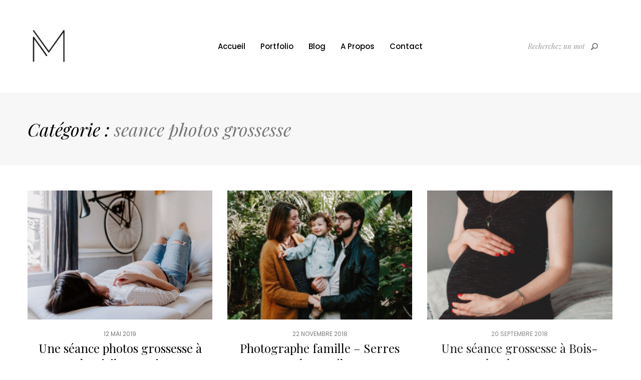

--- FILE ---
content_type: text/html; charset=UTF-8
request_url: http://marineblanchard.fr/blog/category/seance-photos-grossesse/
body_size: 5524
content:
<!DOCTYPE html>
<html lang="fr-FR" prefix="og: http://ogp.me/ns#" class="no-js">
<head>
	<meta charset="UTF-8">
	<meta name="viewport" content="width=device-width, initial-scale=1.0, maximum-scale=1.0, user-scalable=no">

    <link rel="icon" href="http://marineblanchard.fr/wp-content/themes/clean-photo/favicon.ico" />
	<link rel="profile" href="http://gmpg.org/xfn/11">
	<link rel="pingback" href="http://marineblanchard.fr/xmlrpc.php">

	<title>Archives des seance photos grossesse - Marine Blanchard Photographie</title>
<meta name='robots' content='max-image-preview:large' />

<!-- This site is optimized with the Yoast SEO plugin v9.7 - https://yoast.com/wordpress/plugins/seo/ -->
<link rel="canonical" href="http://marineblanchard.fr/blog/category/seance-photos-grossesse/" />
<meta property="og:locale" content="fr_FR" />
<meta property="og:type" content="object" />
<meta property="og:title" content="Archives des seance photos grossesse - Marine Blanchard Photographie" />
<meta property="og:url" content="http://marineblanchard.fr/blog/category/seance-photos-grossesse/" />
<meta property="og:site_name" content="Marine Blanchard Photographie" />
<meta name="twitter:card" content="summary_large_image" />
<meta name="twitter:title" content="Archives des seance photos grossesse - Marine Blanchard Photographie" />
<!-- / Yoast SEO plugin. -->

<link rel='dns-prefetch' href='//fonts.googleapis.com' />
<link rel='dns-prefetch' href='//s.w.org' />
<link rel="alternate" type="application/rss+xml" title="Marine Blanchard Photographie &raquo; Flux" href="http://marineblanchard.fr/feed/" />
<link rel="alternate" type="application/rss+xml" title="Marine Blanchard Photographie &raquo; Flux des commentaires" href="http://marineblanchard.fr/comments/feed/" />
<link rel="alternate" type="application/rss+xml" title="Marine Blanchard Photographie &raquo; Flux de la catégorie seance photos grossesse" href="http://marineblanchard.fr/blog/category/seance-photos-grossesse/feed/" />
		<script type="text/javascript">
			window._wpemojiSettings = {"baseUrl":"https:\/\/s.w.org\/images\/core\/emoji\/13.1.0\/72x72\/","ext":".png","svgUrl":"https:\/\/s.w.org\/images\/core\/emoji\/13.1.0\/svg\/","svgExt":".svg","source":{"concatemoji":"http:\/\/marineblanchard.fr\/wp-includes\/js\/wp-emoji-release.min.js?ver=5.8.12"}};
			!function(e,a,t){var n,r,o,i=a.createElement("canvas"),p=i.getContext&&i.getContext("2d");function s(e,t){var a=String.fromCharCode;p.clearRect(0,0,i.width,i.height),p.fillText(a.apply(this,e),0,0);e=i.toDataURL();return p.clearRect(0,0,i.width,i.height),p.fillText(a.apply(this,t),0,0),e===i.toDataURL()}function c(e){var t=a.createElement("script");t.src=e,t.defer=t.type="text/javascript",a.getElementsByTagName("head")[0].appendChild(t)}for(o=Array("flag","emoji"),t.supports={everything:!0,everythingExceptFlag:!0},r=0;r<o.length;r++)t.supports[o[r]]=function(e){if(!p||!p.fillText)return!1;switch(p.textBaseline="top",p.font="600 32px Arial",e){case"flag":return s([127987,65039,8205,9895,65039],[127987,65039,8203,9895,65039])?!1:!s([55356,56826,55356,56819],[55356,56826,8203,55356,56819])&&!s([55356,57332,56128,56423,56128,56418,56128,56421,56128,56430,56128,56423,56128,56447],[55356,57332,8203,56128,56423,8203,56128,56418,8203,56128,56421,8203,56128,56430,8203,56128,56423,8203,56128,56447]);case"emoji":return!s([10084,65039,8205,55357,56613],[10084,65039,8203,55357,56613])}return!1}(o[r]),t.supports.everything=t.supports.everything&&t.supports[o[r]],"flag"!==o[r]&&(t.supports.everythingExceptFlag=t.supports.everythingExceptFlag&&t.supports[o[r]]);t.supports.everythingExceptFlag=t.supports.everythingExceptFlag&&!t.supports.flag,t.DOMReady=!1,t.readyCallback=function(){t.DOMReady=!0},t.supports.everything||(n=function(){t.readyCallback()},a.addEventListener?(a.addEventListener("DOMContentLoaded",n,!1),e.addEventListener("load",n,!1)):(e.attachEvent("onload",n),a.attachEvent("onreadystatechange",function(){"complete"===a.readyState&&t.readyCallback()})),(n=t.source||{}).concatemoji?c(n.concatemoji):n.wpemoji&&n.twemoji&&(c(n.twemoji),c(n.wpemoji)))}(window,document,window._wpemojiSettings);
		</script>
		<style type="text/css">
img.wp-smiley,
img.emoji {
	display: inline !important;
	border: none !important;
	box-shadow: none !important;
	height: 1em !important;
	width: 1em !important;
	margin: 0 .07em !important;
	vertical-align: -0.1em !important;
	background: none !important;
	padding: 0 !important;
}
</style>
	<link rel='stylesheet' id='wp-block-library-css'  href='http://marineblanchard.fr/wp-includes/css/dist/block-library/style.min.css?ver=5.8.12' type='text/css' media='all' />
<link rel='stylesheet' id='contact-form-7-bootstrap-style-css'  href='http://marineblanchard.fr/wp-content/plugins/bootstrap-for-contact-form-7/assets/dist/css/style.min.css?ver=5.8.12' type='text/css' media='all' />
<link rel='stylesheet' id='acfgfs-enqueue-fonts-css'  href='//fonts.googleapis.com/css?family=Poppins%3A300%2C400%2C500%2C600%2C700%7CPlayfair+Display%3A400%2Citalic%2C700%2C700italic%2C900%2C900italic%7COld+Standard+TT%3A400%2Citalic%2C700&#038;subset=latin-ext%2Cdevanagari%2Clatin%2Ccyrillic&#038;ver=5.8.12' type='text/css' media='all' />
<link rel='stylesheet' id='wph-twbs-css'  href='http://marineblanchard.fr/wp-content/uploads/wp-less-cache/wph-twbs-blog1.css?ver=1768735846' type='text/css' media='all' />
<link rel='stylesheet' id='wph-animate-module-css'  href='http://marineblanchard.fr/wp-content/themes/clean-photo/public/animate.css?ver=5.8.12' type='text/css' media='all' />
<link rel='stylesheet' id='wph-font-awesome-css'  href='http://marineblanchard.fr/wp-content/themes/clean-photo/public/fonts/font-awesome.css?ver=5.8.12' type='text/css' media='all' />
<link rel='stylesheet' id='wph-unycon-font-css'  href='http://marineblanchard.fr/wp-content/themes/clean-photo/public/fonts/unycon.css?ver=5.8.12' type='text/css' media='all' />
<link rel='stylesheet' id='wph-style-main-css'  href='http://marineblanchard.fr/wp-content/uploads/wp-less-cache/wph-style-main-blog1.css?ver=1768735846' type='text/css' media='all' />
<style id='wph-style-main-inline-css' type='text/css'>
.wph-header .header-brand > img {
  max-height: 85px;
}
</style>
<link rel='stylesheet' id='wph-child-styles-css'  href='http://marineblanchard.fr/wp-content/themes/clean-photo/style.css?ver=5.8.12' type='text/css' media='all' />
<script type='text/javascript' src='http://marineblanchard.fr/wp-includes/js/jquery/jquery.min.js?ver=3.6.0' id='jquery-core-js'></script>
<script type='text/javascript' src='http://marineblanchard.fr/wp-includes/js/jquery/jquery-migrate.min.js?ver=3.3.2' id='jquery-migrate-js'></script>
<!--[if lt IE 9]>
<script type='text/javascript' src='http://marineblanchard.fr/wp-content/themes/clean-photo/public/js/vendor/ie_fallback.js?ver=5.8.12' id='ie_fallback_js-js'></script>
<![endif]-->
<script type='text/javascript' src='http://marineblanchard.fr/wp-content/themes/clean-photo/public/js/vendor/modernizr.custom.js?ver=5.8.12' id='wph-modernizr-js'></script>
<link rel="https://api.w.org/" href="http://marineblanchard.fr/wp-json/" /><link rel="alternate" type="application/json" href="http://marineblanchard.fr/wp-json/wp/v2/categories/113" /><link rel="EditURI" type="application/rsd+xml" title="RSD" href="http://marineblanchard.fr/xmlrpc.php?rsd" />
<link rel="wlwmanifest" type="application/wlwmanifest+xml" href="http://marineblanchard.fr/wp-includes/wlwmanifest.xml" /> 
<meta name="generator" content="WordPress 5.8.12" />
<script type="text/javascript">var ajaxurl = "http://marineblanchard.fr/wp-admin/admin-ajax.php";</script><script type="text/javascript" async defer data-pin-color="red"  data-pin-hover="true" src="http://marineblanchard.fr/wp-content/plugins/pinterest-pin-it-button-on-image-hover-and-post/js/pinit.js"></script>	<script>
		</script>
			<style type="text/css">
			div.wpcf7 .ajax-loader {
				background-image: url('http://marineblanchard.fr/wp-content/plugins/contact-form-7/images/ajax-loader.gif');
			}
		</style>
		<meta name="generator" content="Powered by Visual Composer - drag and drop page builder for WordPress."/>
<!--[if lte IE 9]><link rel="stylesheet" type="text/css" href="http://marineblanchard.fr/wp-content/plugins/js_composer/assets/css/vc_lte_ie9.min.css" media="screen"><![endif]-->
<!-- BEGIN ExactMetrics v5.3.7 Universal Analytics - https://exactmetrics.com/ -->
<script>
(function(i,s,o,g,r,a,m){i['GoogleAnalyticsObject']=r;i[r]=i[r]||function(){
	(i[r].q=i[r].q||[]).push(arguments)},i[r].l=1*new Date();a=s.createElement(o),
	m=s.getElementsByTagName(o)[0];a.async=1;a.src=g;m.parentNode.insertBefore(a,m)
})(window,document,'script','https://www.google-analytics.com/analytics.js','ga');
  ga('create', 'UA-74438932-1', 'auto');
  ga('send', 'pageview');
</script>
<!-- END ExactMetrics Universal Analytics -->
<noscript><style type="text/css"> .wpb_animate_when_almost_visible { opacity: 1; }</style></noscript></head>

<body class="archive category category-seance-photos-grossesse category-113 wpb-js-composer js-comp-ver-5.0.1 vc_responsive">


<!-- ========= Preloader ========= -->
<div class="preloader-overlay">

	<div class="preloader main-site-preloader"></div>

</div>


<!-- ========= Scrolling anchor ========= -->
<div id="page-top"></div>


<!-- ========= Header ========= -->

<header id="wph-header" class="wph-header desktop-header container header-style-1">

	<!-- logo -->
	<a href="http://marineblanchard.fr/" class="left-side header-brand">
					<img src="http://marineblanchard.fr/wp-content/uploads/2017/05/logo_ok.jpg"/>
			</a>

	<!-- navigation -->
	<nav class="center-block navigation">
		<ul id="menu-main-menu" class="nav_menu"><li id="menu-item-5287" class="menu-item menu-item-type-post_type menu-item-object-page menu-item-home menu-item-5287"><a href="http://marineblanchard.fr/">Accueil</a></li>
<li id="menu-item-4875" class="menu-item menu-item-type-post_type menu-item-object-page menu-item-has-children menu-item-4875"><a href="http://marineblanchard.fr/portfolio-mariage-famille/">Portfolio</a>
<ul class="sub-menu">
	<li id="menu-item-5154" class="menu-item menu-item-type-post_type menu-item-object-page menu-item-5154"><a href="http://marineblanchard.fr/photographe-mariage-paris-92/">Mariage</a></li>
	<li id="menu-item-5152" class="menu-item menu-item-type-post_type menu-item-object-page menu-item-5152"><a href="http://marineblanchard.fr/photographe-couple-paris/">Couple</a></li>
	<li id="menu-item-5153" class="menu-item menu-item-type-post_type menu-item-object-page menu-item-5153"><a href="http://marineblanchard.fr/photographe-famille-92/">Famille</a></li>
	<li id="menu-item-6247" class="menu-item menu-item-type-post_type menu-item-object-page menu-item-6247"><a href="http://marineblanchard.fr/photographe-grossesse-92/">Maternite</a></li>
</ul>
</li>
<li id="menu-item-5174" class="menu-item menu-item-type-post_type menu-item-object-page menu-item-5174"><a href="http://marineblanchard.fr/reportage-mariage-famille/">Blog</a></li>
<li id="menu-item-5157" class="menu-item menu-item-type-post_type menu-item-object-page menu-item-5157"><a href="http://marineblanchard.fr/photographe-92/">A Propos</a></li>
<li id="menu-item-5156" class="menu-item menu-item-type-post_type menu-item-object-page menu-item-5156"><a href="http://marineblanchard.fr/coordonnees-photographe-mariage-famille/">Contact</a></li>
</ul>	</nav>

	<!-- search & socials -->
	<div class="right-side">
		<div class="searchform-col">
<form role="search" method="get" id="searchform" class="searchform" action="http://marineblanchard.fr/">
	<input class="form-control" type="text" name="s"
	       data-mh="searchform"
	       autocomplete="off"
	       value=""
	       placeholder="Recherchez un mot"/>

    <button class="submit-btn" data-mh="searchform"><i class="unycon unycon-search"></i></button>
</form></div>
		<div class="socials"></div>
	</div>

</header><!-- mobile header -->
<header class="wph-header mobile-header container">

	<!-- logo -->
	<a href="http://marineblanchard.fr/" class="left-side header-brand">
					<img src="http://marineblanchard.fr/wp-content/uploads/2017/05/logo_ok.jpg"/>
			</a>


	<!-- menu toggle -->
	<div class="right-side">
		<a href="#" class="fullscreen-menu-toggle">
			<span>Menu</span>
			<i class="menu-bars"><i class="first"></i><i class="second"></i><i class="third"></i></i>
		</a>
	</div>

</header>


<!-- navigation -->
<div id="fullscreen-navigation"><div class="inner-wrap">
	<div class="searchform hidden-lg">
<form role="search" method="get" id="searchform" class="searchform" action="http://marineblanchard.fr/">
	<input class="form-control" type="text" name="s"
	       data-mh="searchform"
	       autocomplete="off"
	       value=""
	       placeholder="Recherchez un mot"/>

    <button class="submit-btn" data-mh="searchform"><i class="unycon unycon-search"></i></button>
</form></div>
	<nav><ul id="menu-main-menu-1" class="nav_menu"><li class="menu-item menu-item-type-post_type menu-item-object-page menu-item-home menu-item-5287"><a href="http://marineblanchard.fr/">Accueil</a></li>
<li class="menu-item menu-item-type-post_type menu-item-object-page menu-item-has-children menu-item-4875"><a href="http://marineblanchard.fr/portfolio-mariage-famille/">Portfolio</a>
<ul class="sub-menu">
	<li class="menu-item menu-item-type-post_type menu-item-object-page menu-item-5154"><a href="http://marineblanchard.fr/photographe-mariage-paris-92/">Mariage</a></li>
	<li class="menu-item menu-item-type-post_type menu-item-object-page menu-item-5152"><a href="http://marineblanchard.fr/photographe-couple-paris/">Couple</a></li>
	<li class="menu-item menu-item-type-post_type menu-item-object-page menu-item-5153"><a href="http://marineblanchard.fr/photographe-famille-92/">Famille</a></li>
	<li class="menu-item menu-item-type-post_type menu-item-object-page menu-item-6247"><a href="http://marineblanchard.fr/photographe-grossesse-92/">Maternite</a></li>
</ul>
</li>
<li class="menu-item menu-item-type-post_type menu-item-object-page menu-item-5174"><a href="http://marineblanchard.fr/reportage-mariage-famille/">Blog</a></li>
<li class="menu-item menu-item-type-post_type menu-item-object-page menu-item-5157"><a href="http://marineblanchard.fr/photographe-92/">A Propos</a></li>
<li class="menu-item menu-item-type-post_type menu-item-object-page menu-item-5156"><a href="http://marineblanchard.fr/coordonnees-photographe-mariage-famille/">Contact</a></li>
</ul></nav>
	<div class="socials"></div>
</div></div>





<section id="wph-main-container">

	<!-- Archive heading -->
	<div class="static-heading"><h1 class="container">Catégorie : <em><span>seance photos grossesse</span></em></h1></div>
	<!-- Display posts -->
	<div class="posts-flow blog-grid container"><div class="block-grid-xs-1 block-grid-sm-2 block-grid-md-3 wow sequenced fx-fadeIn"><div class="singe-item-widget item layout-2 post-7427 post type-post status-publish format-standard has-post-thumbnail hentry category-bebe category-famille-colombes category-future-maman category-kids category-lifestyle category-maternite category-parents category-parents-colombes category-photographe-famille-colombes category-photographe-grossesse category-photographe-hauts-de-seine category-seance-maternite category-seance-photos-a-domicile category-seance-photos-grossesse category-seance-photos-grossesse-2">

	<!-- Image -->
	<div class="post-image" style="background-image: url(http://marineblanchard.fr/wp-content/uploads/2019/05/SeanceBabyBump-HD-@MarineBlanchardPhotographie-69-copy-480x320.jpg)"></div>

	<!-- Post meta -->
	<div class="post-meta">
		<div class="post-date">12 mai 2019</div>
		<h1 class="post-title"><a href="http://marineblanchard.fr/blog/2019/05/12/seance-photos-grossesse-paris/">Une séance photos grossesse à domicile &#8211; Paris</a></h1>
	</div>

	<!-- Link overlay -->
	<a href="http://marineblanchard.fr/blog/2019/05/12/seance-photos-grossesse-paris/" class="link-overlay">Read more</a>

</div><div class="singe-item-widget item layout-2 post-6646 post type-post status-publish format-standard has-post-thumbnail hentry category-bebe category-boulogne category-enfants category-famille category-future-maman category-kids category-lifestyle category-lifestyle-paris category-maternelles category-maternite category-nouveau-ne category-parent category-parents category-parisian-couple category-parisian-lovers category-photo-couple category-photographe-92 category-photographe-couple-paris category-photographe-famille category-photographe-grossesse category-photographe-hauts-de-seine category-photographe-lifestyle category-photographe-mariage-92 category-seance-famille category-seance-famille-domicile category-seance-photos-couple category-seance-photos-grossesse category-uncategorized">

	<!-- Image -->
	<div class="post-image" style="background-image: url(http://marineblanchard.fr/wp-content/uploads/2018/11/SeanceMaterniteEnFamille_HD_@MarineBlanchardPhotographie-64-480x219.jpg)"></div>

	<!-- Post meta -->
	<div class="post-meta">
		<div class="post-date">22 novembre 2018</div>
		<h1 class="post-title"><a href="http://marineblanchard.fr/blog/2018/11/22/photographe-famille-boulogne/">Photographe famille &#8211; Serres d&rsquo;Auteuil</a></h1>
	</div>

	<!-- Link overlay -->
	<a href="http://marineblanchard.fr/blog/2018/11/22/photographe-famille-boulogne/" class="link-overlay">Read more</a>

</div><div class="singe-item-widget item layout-2 post-6396 post type-post status-publish format-standard has-post-thumbnail hentry category-bebe category-couple category-famille category-future-maman category-lifestyle category-maternite category-parent category-paris category-photo-couple category-photographe-grossesse category-photographe-mariage-asnieres category-photographe-mariage-hauts-de-seine category-photographe-paris category-photography category-seance-photos-grossesse category-uncategorized">

	<!-- Image -->
	<div class="post-image" style="background-image: url(http://marineblanchard.fr/wp-content/uploads/2018/09/seance-grossesse-photographe-famille-marine-blanchard-photo_couv-480x225.jpg)"></div>

	<!-- Post meta -->
	<div class="post-meta">
		<div class="post-date">20 septembre 2018</div>
		<h1 class="post-title"><a href="http://marineblanchard.fr/blog/2018/09/20/photographe-grossesse-colombes/">Une séance grossesse à Bois-Colombes &#8211; V. &#038; J.</a></h1>
	</div>

	<!-- Link overlay -->
	<a href="http://marineblanchard.fr/blog/2018/09/20/photographe-grossesse-colombes/" class="link-overlay">Read more</a>

</div><div class="singe-item-widget item layout-2 post-6262 post type-post status-publish format-standard has-post-thumbnail hentry category-bebe category-couple category-enfants category-famille category-future-maman category-kids category-lifestyle category-lifestyle-paris category-maternelles category-maternite category-nouveau-ne category-nt category-parent category-parents category-parisian-lovers category-photo category-photo-couple category-photographe-92 category-photographe-famille category-photographe-grossesse category-photographe-hauts-de-seine category-photographe-lifestyle category-photographe-mariage-92 category-photographe-mariage-hauts-de-seine category-seance-famille category-seance-famille-domicile category-seance-photos-grossesse category-uncategorized">

	<!-- Image -->
	<div class="post-image" style="background-image: url(http://marineblanchard.fr/wp-content/uploads/2018/07/SeanceEnFamille_HD_@MarineBlanchardPhotographie-4-480x320.jpg)"></div>

	<!-- Post meta -->
	<div class="post-meta">
		<div class="post-date">18 juillet 2018</div>
		<h1 class="post-title"><a href="http://marineblanchard.fr/blog/2018/07/18/seance-famille-bagneux/">Une séance famille à domicile &#8211; Bagneux</a></h1>
	</div>

	<!-- Link overlay -->
	<a href="http://marineblanchard.fr/blog/2018/07/18/seance-famille-bagneux/" class="link-overlay">Read more</a>

</div><div class="singe-item-widget item layout-2 post-3762 post type-post status-publish format-standard has-post-thumbnail hentry category-bebe category-couple category-famille category-maternite category-paris category-photo category-photo-couple category-photographe-grossesse category-photographe-paris category-photographie category-photography category-portrait category-seance-photos-couple category-seance-photos-grossesse category-uncategorized">

	<!-- Image -->
	<div class="post-image" style="background-image: url(http://marineblanchard.fr/wp-content/uploads/2016/05/SeanceGrossesseCocoonig-HD-30-480x225.jpg)"></div>

	<!-- Post meta -->
	<div class="post-meta">
		<div class="post-date">23 mai 2016</div>
		<h1 class="post-title"><a href="http://marineblanchard.fr/blog/2016/05/23/seance-photos-grossesse-a-deux-suzie-david-avr-16/">Future maman &#038; futur papa à Paris</a></h1>
	</div>

	<!-- Link overlay -->
	<a href="http://marineblanchard.fr/blog/2016/05/23/seance-photos-grossesse-a-deux-suzie-david-avr-16/" class="link-overlay">Read more</a>

</div></div></div>
	<!-- Display pagination -->
	
</section>

<!-- ========= Footer ========= -->
<footer id="wph-footer"><div class="container">

	<div class="left-side footer-caption">
		<div>Copyright © 2018. Marine Blanchard Photographie</div>
<div><a href="./mentions-legales">Mentions légales</a></div>

	</div>

	<div class="right-side">
		<a href="#page-top" id="go-to-top">
			<span class="visible-xs-inline">Retour en haut de page</span>
			<i class="unycon unycon-angle-double-up"></i>
		</a>
	</div>

</div></footer>


<!-- ========= WordPress JS code ========= -->
<script type='text/javascript' id='contact-form-7-js-extra'>
/* <![CDATA[ */
var wpcf7 = {"apiSettings":{"root":"http:\/\/marineblanchard.fr\/wp-json\/contact-form-7\/v1","namespace":"contact-form-7\/v1"},"cached":"1"};
/* ]]> */
</script>
<script type='text/javascript' src='http://marineblanchard.fr/wp-content/plugins/contact-form-7/includes/js/scripts.js?ver=5.1.1' id='contact-form-7-js'></script>
<script type='text/javascript' src='http://marineblanchard.fr/wp-includes/js/jquery/jquery.form.min.js?ver=4.3.0' id='jquery-form-js'></script>
<script type='text/javascript' src='http://marineblanchard.fr/wp-content/plugins/bootstrap-for-contact-form-7/assets/dist/js/scripts.min.js?ver=1.4.8' id='contact-form-7-bootstrap-js'></script>
<script type='text/javascript' src='http://marineblanchard.fr/wp-content/themes/clean-photo/public/js/assets.js?ver=5.8.12' id='wph-assets-js-js'></script>
<script type='text/javascript' id='wph-main-js-js-extra'>
/* <![CDATA[ */
var CP_LG = {"map_overlay_title":"Click on map to enable interaction","nav_title":"Navigation","WOWDisable":""};
/* ]]> */
</script>
<script type='text/javascript' src='http://marineblanchard.fr/wp-content/themes/clean-photo/public/js/main.js?ver=5.8.12' id='wph-main-js-js'></script>
<script type='text/javascript' src='http://marineblanchard.fr/wp-includes/js/wp-embed.min.js?ver=5.8.12' id='wp-embed-js'></script>


</body></html>

--- FILE ---
content_type: text/css
request_url: http://marineblanchard.fr/wp-content/themes/clean-photo/style.css?ver=5.8.12
body_size: 705
content:
/*
    Theme Name: Clean Photo WP Theme - JOJOThemes.com
    Description: Photography WordPress Theme, with modern design & focus on content.
    Author: WPHunters
    Author URI: http://wphunters.com/
    Version: 1.7.5
    License: GNU General Public License version 1.0
    License URI: https://www.gnu.org/licenses/gpl-1.0.html
    Theme URI: http://wphunters.com/
    Text Domain: clean-photo
    Domain Path: /languages
*/

/* THEME CHECK FALLBACK. */
/* CLASSES ARE IMPLEMENTED IN /public/less/style.less */

.aligncenter { }
.alignleft { }
.alignright { }
.bypostauthor { }
.gallery-caption { }
.sticky { }
.wp-caption-text { }
.wp-caption { }
.screen-reader-text { }

/* HERE YOU CAN ADD YOUR OWN STYLES */

.post-tags {
 visibility: hidden !important;
}

p img[class*='wp-image-'] {margin-bottom: 7px !important; }

.vc_pageable-slide-wrapper{
  margin-bottom:30px !important;	
}
.vc_single_image-wrapper{
  max-width: 935px !important;
}

.vc_gitem-zone-img {
   visibility: visible !important;
}

.page-id-5175 span[class^="PIN_"]{
  visibility:hidden !important;
  z-index:1 !important;
}

.page-id-4968 span[class^="PIN_"]{
  visibility:hidden !important;
  z-index:1 !important;
}
.page-id-4896 span[class^="PIN_"]{
  visibility:hidden !important;
  z-index:1 !important;
}

.page-id-5209 span[class^="PIN_"]{
  visibility:hidden !important;
  z-index:1 !important;
}

@media (max-width: 750px){
 .post-hero > .inner-container.autoh-img {
     height: 0px !important;
 }
}	


--- FILE ---
content_type: text/plain
request_url: https://www.google-analytics.com/j/collect?v=1&_v=j102&a=11779895&t=pageview&_s=1&dl=http%3A%2F%2Fmarineblanchard.fr%2Fblog%2Fcategory%2Fseance-photos-grossesse%2F&ul=en-us%40posix&dt=Archives%20des%20seance%20photos%20grossesse%20-%20Marine%20Blanchard%20Photographie&sr=1280x720&vp=1280x720&_u=IEBAAEABAAAAACAAI~&jid=635688220&gjid=1922605999&cid=947960997.1768736122&tid=UA-74438932-1&_gid=592231429.1768736122&_r=1&_slc=1&z=287034593
body_size: -451
content:
2,cG-8HK1R2TPSX